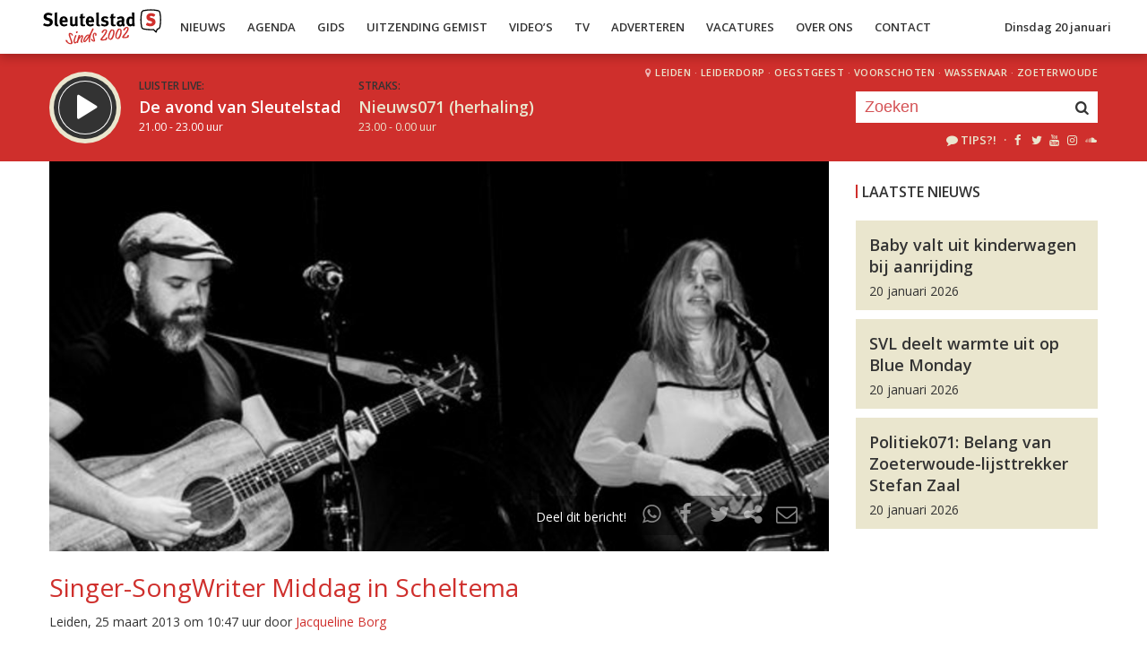

--- FILE ---
content_type: text/html; charset=UTF-8
request_url: https://sleutelstad.nl/2013/03/25/singer-songwriter-middag-in-scheltema/
body_size: 9712
content:

<!DOCTYPE html>
<html lang="en">
<head>
	<meta charset="UTF-8" />
	<meta http-equiv="X-UA-Compatible" content="IE=edge" />
	<meta name="viewport" content="width=device-width, initial-scale=1">

	<title>Singer-SongWriter Middag in Scheltema | Sleutelstad</title>

	<meta http-equiv="content-type" content="text/html; charset=UTF-8" />
	<meta name="HandheldFriendly" content="True" />

	<meta name="description" content="Het was nog niet zo druk gisteren op de eerste singer-songwritermiddag in Scheltema onder de titel &#039;Quite Quiet&#039;. Elke vierde zondag van de maand wordt deze speciale middag georganiseerd. Gisteren traden Richard Beukelaar en Linda Kreuzen en brachten een hoogstaande kwaliteit aan..." />
	<meta name="author" content="RadioGuys.nl" />
	<meta name="keywords" content="Leiden lokale omroep radio nieuws" />
	<meta name="news_keywords" content="Leiden lokale omroep radio nieuws" />

	
	<meta name="twitter:card" content="summary_large_image"/>
	<meta name="twitter:title" content="Singer-SongWriter Middag in Scheltema | Sleutelstad"/>
	<meta name="twitter:site" content="@sleutelstad"/>
	<meta name="twitter:description" content="Het was nog niet zo druk gisteren op de eerste singer-songwritermiddag in Scheltema onder de titel &#039;Quite Quiet&#039;. Elke vierde zondag van de maand wordt deze speciale middag georganiseerd. Gisteren traden Richard Beukelaar en Linda Kreuzen en brachten een hoogstaande kwaliteit aan..." />
	<meta name="twitter:creator" content="@sleutelstad"/>
	<meta name="twitter:image" content="https://sleutelstad.nl/wp-content/uploads/2013/03/12-990x600.jpg" />

	<meta property="og:site_name" content="Sleutelstad" />
	<meta property="fb:app_id" content="1389711431328100" />
	<meta property="og:type" content="website" />
	<meta property="og:title" content="Singer-SongWriter Middag in Scheltema" />
	<meta property="og:description" content="Het was nog niet zo druk gisteren op de eerste singer-songwritermiddag in Scheltema onder de titel &#039;Quite Quiet&#039;. Elke vierde zondag van de maand wordt deze speciale middag georganiseerd. Gisteren traden Richard Beukelaar en Linda Kreuzen en brachten een hoogstaande kwaliteit aan..." />
	<meta property="og:image" content="https://sleutelstad.nl/wp-content/uploads/2013/03/12-990x600.jpg" />
	<meta property="og:image:width" content="1200" />
	<meta property="og:image:height" content="630" />
	<meta property="og:url" content="https://sleutelstad.nl/2013/03/25/singer-songwriter-middag-in-scheltema/" />
	<meta property="og:locale" content="nl_NL" />

	
			<meta property="article:published_time" content="2013-03-25T10:47:00+01:00">
		<meta property="article:modified_time" content="2018-05-25T18:27:36+02:00">
	
	
	<link rel="icon" type="image/x-icon" href="https://sleutelstad.nl/favicon.png?x19009" />
	<link rel="stylesheet" type="text/css" href="https://fonts.googleapis.com/css?family=Open+Sans:400,400i,600&display=swap" />
	<link rel="stylesheet" type="text/css" href="https://sleutelstad.nl/wp-content/themes/sleutelstad/css/normalize.css?x19009" media="screen" />
	<link rel="stylesheet" type="text/css" href="https://sleutelstad.nl/wp-content/themes/sleutelstad/css/radioguys-icons.min.css?x19009" media="screen" />
	<link rel="stylesheet" type="text/css" href="https://sleutelstad.nl/wp-content/themes/sleutelstad/css/grid.css?x19009" media="screen" />
	<link rel="stylesheet" type="text/css" href="https://sleutelstad.nl/wp-content/themes/sleutelstad/css/radioguys-video-js.min.css?x19009" media="screen" />
	<link rel="stylesheet" type="text/css" href="https://sleutelstad.nl/wp-content/themes/sleutelstad/css/lightslider.css?x19009" media="screen" />
	<link rel="stylesheet" type="text/css" href="https://sleutelstad.nl/wp-content/themes/sleutelstad/css/lightgallery.min.css?x19009" media="screen" />
	<link rel="stylesheet" type="text/css" href="https://sleutelstad.nl/wp-content/themes/sleutelstad/css/style.min.css?x19009&amp;ver=2025052101" media="screen" />

	<!-- Google Tag Manager -->
	<script>(function(w,d,s,l,i){w[l]=w[l]||[];w[l].push({'gtm.start':
	new Date().getTime(),event:'gtm.js'});var f=d.getElementsByTagName(s)[0],
	j=d.createElement(s),dl=l!='dataLayer'?'&l='+l:'';j.async=true;j.src=
	'https://www.googletagmanager.com/gtm.js?id='+i+dl;f.parentNode.insertBefore(j,f);
	})(window,document,'script','dataLayer','GTM-55XZ4H3');</script>
	<!-- End Google Tag Manager -->

	<!-- Global site tag (gtag.js) - Google Analytics -->
	<script async src="https://www.googletagmanager.com/gtag/js?id=G-DLW3BBXJLY"></script>
	<script>
		window.dataLayer = window.dataLayer || [];
		function gtag(){dataLayer.push(arguments);}
		gtag('js', new Date());
		gtag('config', 'G-DLW3BBXJLY');
	</script>

	<script type="text/javascript" src="https://sleutelstad.nl/wp-content/themes/sleutelstad/js/jquery-3.1.0.min.js?x19009"></script>
	<script type="text/javascript" src="https://sleutelstad.nl/wp-content/themes/sleutelstad/js/radioguys-libs.js?x19009&amp;ver=2023071101"></script>

	<script type="text/javascript" data-cfasync="false">
		var mi_version         = '7.10.2';
		var mi_track_user      = true;
		var mi_no_track_reason = '';
		
		var disableStr = 'ga-disable-UA-17335002-1';

		/* Function to detect opted out users */
		function __gaTrackerIsOptedOut() {
			return document.cookie.indexOf(disableStr + '=true') > -1;
		}

		/* Disable tracking if the opt-out cookie exists. */
		if ( __gaTrackerIsOptedOut() ) {
			window[disableStr] = true;
		}

		/* Opt-out function */
		function __gaTrackerOptout() {
		  document.cookie = disableStr + '=true; expires=Thu, 31 Dec 2099 23:59:59 UTC; path=/';
		  window[disableStr] = true;
		}
		
		if ( mi_track_user ) {
			(function(i,s,o,g,r,a,m){i['GoogleAnalyticsObject']=r;i[r]=i[r]||function(){
				(i[r].q=i[r].q||[]).push(arguments)},i[r].l=1*new Date();a=s.createElement(o),
				m=s.getElementsByTagName(o)[0];a.async=1;a.src=g;m.parentNode.insertBefore(a,m)
			})(window,document,'script','//www.google-analytics.com/analytics.js','__gaTracker');

			__gaTracker('create', 'UA-17335002-1', 'auto');
			__gaTracker('set', 'forceSSL', true);
			__gaTracker('set', 'anonymizeIp', true);
			__gaTracker('require', 'displayfeatures');
			__gaTracker('send','pageview');
		} else {
			console.log( "" );
			(function() {
				/* https://developers.google.com/analytics/devguides/collection/analyticsjs/ */
				var noopfn = function() {
					return null;
				};
				var noopnullfn = function() {
					return null;
				};
				var Tracker = function() {
					return null;
				};
				var p = Tracker.prototype;
				p.get = noopfn;
				p.set = noopfn;
				p.send = noopfn;
				var __gaTracker = function() {
					var len = arguments.length;
					if ( len === 0 ) {
						return;
					}
					var f = arguments[len-1];
					if ( typeof f !== 'object' || f === null || typeof f.hitCallback !== 'function' ) {
						console.log( 'Not running function __gaTracker(' + arguments[0] + " ....) because you are not being tracked. " + mi_no_track_reason );
						return;
					}
					try {
						f.hitCallback();
					} catch (ex) {

					}
				};
				__gaTracker.create = function() {
					return new Tracker();
				};
				__gaTracker.getByName = noopnullfn;
				__gaTracker.getAll = function() {
					return [];
				};
				__gaTracker.remove = noopfn;
				window['__gaTracker'] = __gaTracker;
						})();
			}
	</script>		


	<style type="text/css">
		.fb_iframe_widget_fluid_desktop iframe {
			visibility: visible !important;
		}

		.fb_iframe_widget {
			padding-bottom: 20px !important;
		}
	</style>

	
</head>
<body class="post-template-default single single-post postid-111600">

<div class="header__pusher"></div>

<div class="stroke header background-white text-dark">
	<div class="container-fluid">
		<div class="row">
			<div class="header__col">
				<div class="text-white header__logo">
					<a href="/" title="Home">
						<img src="https://sleutelstad.nl/wp-content/themes/sleutelstad/img/sleutelstad_logo_header-2002.svg?x19009" alt="Logo" />
					</a>
				</div>

				<div class="menu-hoofdmenu-container"><ul id="menu-hoofdmenu" class="header__menu hidden-xs"><li id="menu-item-763030" class="menu-item menu-item-type-post_type menu-item-object-page current_page_parent menu-item-has-children menu-item-763030"><a href="https://sleutelstad.nl/nieuws/">Nieuws</a>
<ul class="sub-menu">
	<li id="menu-item-763152" class="menu-item menu-item-type-taxonomy menu-item-object-category menu-item-763152"><a href="https://sleutelstad.nl/category/nieuws/112-sleutelstad/">112 Sleutelstad</a></li>
	<li id="menu-item-763151" class="menu-item menu-item-type-taxonomy menu-item-object-category menu-item-763151"><a href="https://sleutelstad.nl/category/nieuws/cultuur/">Cultuur</a></li>
	<li id="menu-item-763153" class="menu-item menu-item-type-taxonomy menu-item-object-category menu-item-763153"><a href="https://sleutelstad.nl/category/nieuws/politiek/">Politiek</a></li>
	<li id="menu-item-763154" class="menu-item menu-item-type-taxonomy menu-item-object-category menu-item-763154"><a href="https://sleutelstad.nl/category/nieuws/sport/">Sport</a></li>
</ul>
</li>
<li id="menu-item-763031" class="menu-item menu-item-type-post_type menu-item-object-page menu-item-763031"><a href="https://sleutelstad.nl/agenda/">Agenda</a></li>
<li id="menu-item-967010" class="menu-item menu-item-type-post_type menu-item-object-page menu-item-has-children menu-item-967010"><a href="https://sleutelstad.nl/gids/">Gids</a>
<ul class="sub-menu">
	<li id="menu-item-969835" class="menu-item menu-item-type-post_type menu-item-object-page menu-item-969835"><a href="https://sleutelstad.nl/programmas/">Programma’s</a></li>
</ul>
</li>
<li id="menu-item-969836" class="menu-item menu-item-type-post_type menu-item-object-page menu-item-has-children menu-item-969836"><a href="https://sleutelstad.nl/uitzending-gemist/">Uitzending Gemist</a>
<ul class="sub-menu">
	<li id="menu-item-969837" class="menu-item menu-item-type-post_type menu-item-object-page menu-item-969837"><a href="https://sleutelstad.nl/uitzending-gemist/podcasts/">Podcasts</a></li>
	<li id="menu-item-989109" class="menu-item menu-item-type-post_type menu-item-object-page menu-item-989109"><a href="https://sleutelstad.nl/eerder-gedraaid/">Muziek</a></li>
</ul>
</li>
<li id="menu-item-763038" class="menu-item menu-item-type-custom menu-item-object-custom menu-item-763038"><a href="/video">Video&#8217;s</a></li>
<li id="menu-item-969878" class="menu-item menu-item-type-post_type menu-item-object-page menu-item-969878"><a href="https://sleutelstad.nl/tv/">TV</a></li>
<li id="menu-item-763036" class="menu-item menu-item-type-post_type menu-item-object-page menu-item-763036"><a href="https://sleutelstad.nl/adverteren/">Adverteren</a></li>
<li id="menu-item-850042" class="menu-item menu-item-type-post_type menu-item-object-page menu-item-850042"><a href="https://sleutelstad.nl/vacatures/">Vacatures</a></li>
<li id="menu-item-883031" class="menu-item menu-item-type-post_type menu-item-object-page menu-item-has-children menu-item-883031"><a href="https://sleutelstad.nl/over-ons/">Over Ons</a>
<ul class="sub-menu">
	<li id="menu-item-985962" class="menu-item menu-item-type-post_type menu-item-object-page menu-item-985962"><a href="https://sleutelstad.nl/over-ons/medewerkers/">Medewerkers</a></li>
	<li id="menu-item-1014596" class="menu-item menu-item-type-post_type menu-item-object-page menu-item-1014596"><a href="https://sleutelstad.nl/bestuur/">Bestuur</a></li>
</ul>
</li>
<li id="menu-item-763037" class="menu-item menu-item-type-post_type menu-item-object-page menu-item-763037"><a href="https://sleutelstad.nl/contact/">Contact</a></li>
</ul></div>				<div class="float-right hidden-xs text-right">
					<a class='text-dark hidden-sm' href="/login">Dinsdag 20 januari</a><a class='text-dark visible-sm' href="/login">Di 20 jan</a>
				</div>
				<div class="hidden-lg hidden-md hidden-sm float-right text-right">
					<span class="ml-icon-menu text-dark mobile-menu-icon js-mobile-menu-toggle"></span>
				</div>
			</div>

			<div class="hidden-lg hidden-md hidden-sm menu__mobile">
				<div class="menu-hoofdmenu-container"><ul><li><a href="/" class="no-ajax">Luister live</a></li><li class="menu-item menu-item-type-post_type menu-item-object-page current_page_parent menu-item-has-children menu-item-763030"><a href="https://sleutelstad.nl/nieuws/">Nieuws</a>
<ul class="sub-menu">
	<li class="menu-item menu-item-type-taxonomy menu-item-object-category menu-item-763152"><a href="https://sleutelstad.nl/category/nieuws/112-sleutelstad/">112 Sleutelstad</a></li>
	<li class="menu-item menu-item-type-taxonomy menu-item-object-category menu-item-763151"><a href="https://sleutelstad.nl/category/nieuws/cultuur/">Cultuur</a></li>
	<li class="menu-item menu-item-type-taxonomy menu-item-object-category menu-item-763153"><a href="https://sleutelstad.nl/category/nieuws/politiek/">Politiek</a></li>
	<li class="menu-item menu-item-type-taxonomy menu-item-object-category menu-item-763154"><a href="https://sleutelstad.nl/category/nieuws/sport/">Sport</a></li>
</ul>
</li>
<li class="menu-item menu-item-type-post_type menu-item-object-page menu-item-763031"><a href="https://sleutelstad.nl/agenda/">Agenda</a></li>
<li class="menu-item menu-item-type-post_type menu-item-object-page menu-item-has-children menu-item-967010"><a href="https://sleutelstad.nl/gids/">Gids</a>
<ul class="sub-menu">
	<li class="menu-item menu-item-type-post_type menu-item-object-page menu-item-969835"><a href="https://sleutelstad.nl/programmas/">Programma’s</a></li>
</ul>
</li>
<li class="menu-item menu-item-type-post_type menu-item-object-page menu-item-has-children menu-item-969836"><a href="https://sleutelstad.nl/uitzending-gemist/">Uitzending Gemist</a>
<ul class="sub-menu">
	<li class="menu-item menu-item-type-post_type menu-item-object-page menu-item-969837"><a href="https://sleutelstad.nl/uitzending-gemist/podcasts/">Podcasts</a></li>
	<li class="menu-item menu-item-type-post_type menu-item-object-page menu-item-989109"><a href="https://sleutelstad.nl/eerder-gedraaid/">Muziek</a></li>
</ul>
</li>
<li class="menu-item menu-item-type-custom menu-item-object-custom menu-item-763038"><a href="/video">Video&#8217;s</a></li>
<li class="menu-item menu-item-type-post_type menu-item-object-page menu-item-969878"><a href="https://sleutelstad.nl/tv/">TV</a></li>
<li class="menu-item menu-item-type-post_type menu-item-object-page menu-item-763036"><a href="https://sleutelstad.nl/adverteren/">Adverteren</a></li>
<li class="menu-item menu-item-type-post_type menu-item-object-page menu-item-850042"><a href="https://sleutelstad.nl/vacatures/">Vacatures</a></li>
<li class="menu-item menu-item-type-post_type menu-item-object-page menu-item-has-children menu-item-883031"><a href="https://sleutelstad.nl/over-ons/">Over Ons</a>
<ul class="sub-menu">
	<li class="menu-item menu-item-type-post_type menu-item-object-page menu-item-985962"><a href="https://sleutelstad.nl/over-ons/medewerkers/">Medewerkers</a></li>
	<li class="menu-item menu-item-type-post_type menu-item-object-page menu-item-1014596"><a href="https://sleutelstad.nl/bestuur/">Bestuur</a></li>
</ul>
</li>
<li class="menu-item menu-item-type-post_type menu-item-object-page menu-item-763037"><a href="https://sleutelstad.nl/contact/">Contact</a></li>
<li><a href="/zoeken">Zoeken</a></li></ul></div>
				<div class="regios__mobile">
					<h2><i class="ml-icon-location"></i> Regio</h2>
					<ul class="">
						<li class="menu-item menu-item-type-post_type menu-item-object-page">
							<a href="/category/regio/leiden/">Leiden</a>
						</li>
						<li class="menu-item menu-item-type-post_type menu-item-object-page">
							<a href="/category/regio/leiderdorp/">Leiderdorp</a>
						</li>
						<li class="menu-item menu-item-type-post_type menu-item-object-page">
							<a href="/category/regio/oegstgeest/">Oegstgeest</a>
						</li>
						<li class="menu-item menu-item-type-post_type menu-item-object-page">
							<a href="/category/regio/voorschoten/">Voorschoten</a>
						</li>
						<li class="menu-item menu-item-type-post_type menu-item-object-page">
							<a href="/category/regio/wassenaar/">Wassenaar</a>
						</li>
						<li class="menu-item menu-item-type-post_type menu-item-object-page">
							<a href="/category/regio/zoeterwoude/">Zoeterwoude</a>
						</li>
					</ul>
				</div>
			</div>

		</div>
	</div>
</div>


<div class="stroke player collapsed background-red text-white">

	<script id="player_data" type="application/json">
		{}
	</script>

	<div class="container-fluid">
		<div class="row">
 			<div class="col-lg-9 col-md-9 col-sm-9 col-xs-12 player__items">

				<div class="player__circle__container player__circle--paused">
					<div class="player__circle__background"></div>
					<div class="player__circle__dark-spinner"></div>
					<div class="player__circle__dark-outer-ring"></div>
					<div class="player__circle__white-spinner"></div>
					<div class="player__circle__white-ring"></div>
					<div class="player__circle__dark-inner-ring"></div>
					<div class="player__circle__icon__container">
						<div class="player__circle__icon player__circle__icon--play">
							<i class="ml-icon-play"></i>
						</div>
						<div class="player__circle__icon player__circle__icon--pause">
							<i class="ml-icon-pause"></i>
						</div>
						<div class="player__circle__icon player__circle__icon--loading">
							<div class="spinner">
								<div class="bounce1"></div>
								<div class="bounce2"></div>
								<div class="bounce3"></div>
							</div>
						</div>
					</div>
					<div class="player__circle__white-overlay"></div>
				</div>

				<div class="player__select__recording">
					<h3 class="text-dark">Luister terug:</h3>
					<h4 class="bold" id="recording__title"></h4>
					<div class="player__time" id="recording__time"></div>
				</div>
				<div class="player__select__stream">
					<a href="/programma/de-avond-van-sleutelstad">
						<h3 class="text-dark">Luister live:</h3>
						<h4 class="bold text-white">De avond van Sleutelstad</h4>
						<div class="player__time text-white">21.00 - 23.00 uur</div>
					</a>
				</div>

				<div class="player__up__next inactive">
					<a href="/programma/nieuws071-herhaling-2">
						<h3 class="text-dark">Straks:</h3>
						<h4 class="bold text-white">Nieuws071 (herhaling)</h4>
						<div class="player__time text-white">23.00 - 0.00 uur</div>
					</a>
				</div>

			</div>


			<div class="col-lg-3 col-md-3 col-sm-3 hidden-xs float-right text-right">
				<div class="regios">
					<i class="ml-icon-location"></i><a href="/category/regio/leiden/">Leiden</a> &middot; 
					<a href="/category/regio/leiderdorp/">Leiderdorp</a> &middot; 
					<a href="/category/regio/oegstgeest/">Oegstgeest</a> &middot; 
					<a href="/category/regio/voorschoten/">Voorschoten</a> &middot; 
					<a href="/category/regio/wassenaar/">Wassenaar</a> &middot; 
					<a href="/category/regio/zoeterwoude/">Zoeterwoude</a>
				</div>
				<div class="rg_search background-white">
					<!-- 
					<form action="/" id="search__header">
						<input type="text" name="s" id="search__input" value="" placeholder="Zoeken">
						<button type="submit" id="search__button"><i class="ml-icon-search"></i></button>
					</form>
					-->
					<form action="/zoeken/" id="search__header">
						<input type="text" name="q" id="search__input" value="" placeholder="Zoeken">
						<button type="submit" id="search__button"><i class="ml-icon-search"></i></button>
					</form>
				</div>

				<div class="text-sand hidden-sm hidden-md">
					<ul class="player__socials">
						<li>
							<a href="/tips" class="text-white" title="Volg Sleutelstad"><i class="ml-icon-comment"></i>Tips?!</a>
						</li>
						<li>&nbsp;&middot;</li>
						<li class="player__socials__icon">
							<a href="https://facebook.com/sleutelstad" class="no-ajax" target="_blank" title="Volg Sleutelstad op Facebook"><i class="ml-icon-facebook"></i></a>
						</li>
						<li class="player__socials__icon">
							<a href="https://twitter.com/sleutelstad" class="no-ajax" target="_blank" title="Volg Sleutelstad op Twitter"><i class="ml-icon-twitter"></i></a>
						</li>
						<li class="player__socials__icon">
							<a href="https://www.youtube.com/sleutelstad" class="no-ajax" target="_blank" title="Volg Sleutelstad op YouTube"><i class="ml-icon-youtube"></i></a>
						</li>
						<li class="player__socials__icon">
							<a href="https://instagram.com/sleutelstad" class="no-ajax" target="_blank" title="Volg Sleutelstad op Instagram"><i class="ml-icon-instagramm"></i></a>
						</li>
						<li class="player__socials__icon">
							<a href="https://soundcloud.com/sleutelstad" class="no-ajax" target="_blank" title="Volg Sleutelstad op SoundCloud"><i class="ml-icon-soundcloud"></i></a>
						</li>
					</ul>
				</div>

			</div>
		</div>

		<div class="row row--player">
			<div class="col-lg-10 col-md-9 col-sm-9 col-xs-12">
				<div class="player__waveform">
					<div class="player__waveform__background background-white-transparent"></div>
					<div class="player__waveform__progress background-offwhite"></div>
					<img class="player__waveform__image" src="" alt="Uitzending">
					<div class="player__waveform__time player__waveform__time--start text-white"></div>
					<div class="player__waveform__time player__waveform__time--end text-white"></div>
				</div>
			</div>
			<div class="col-lg-2 col-md-3 col-sm-3 col-xs-12">
				<div class="row player__nav text-white">
					<div class="col-sm-12 hidden-xs">
						<div class="player__nav__description"><span class="hidden-xs">Je luistert nu naar</span> <strong class="text-dark">uur 1 van 0</strong></div>
					</div>
					<div class="col-sm-6 col-xs-4">
						<div class="player__nav__prev background-white-transparent"><span class="hidden-xs">&laquo; </span>Vorig uur</div>
					</div>
					<div class="visible-xs col-xs-4 center">
						<div class="player__nav__description"><span class="hidden-xs">Je luistert nu naar</span> <strong class="text-dark">uur 1 van 0</strong></div>
					</div>
					<div class="col-sm-6 col-xs-4">
						<div class="player__nav__next background-white-transparent">Volgend uur<span class="hidden-xs"> &raquo;</span></div>
					</div>

				</div>
			</div>

			<div class="col-lg-10 col-md-9 col-sm-9 col-xs-12">
				<div class="player__markers text-dark">
				</div>
			</div>
			<div class="col-md-2 col-sm-3">
			</div>
		</div>

		<div class="row player__footer">
			<div class="col-sm-6 col-xs-12">
				<div class="player__collapse"><i class="ml-icon-up-open-1"></i> Inklappen</div>
			</div>
			<div class="col-sm-6 hidden-xs right edit-markers">

				<span class="edit-markers__start-edit"><i class="ml-icon-sliders"></i> Bewerk items</span>
				<span class="edit-markers__start-add"><i class="ml-icon-pin"></i> Voeg item toe op huidige positie</span>
				<span class="edit-markers__start-save"><i class="ml-icon-lock"></i> Bewaar items</span>

			</div>
		</div>

	</div>
</div>

<div id="wrapper">

	<div id="page_content" class="background-white">


		
		<div class="stroke background-white">
			<div class="container-fluid">
				<div class="row">
					<div class="col-md-9 post__content">

						
						<div class="item__media full-width">

							<div class="item__media__image" style="padding-bottom: 50%;"><img width="990" height="658" src="https://sleutelstad.nl/wp-content/uploads/2013/03/12.jpg?x19009" class="attachment-post-image-large size-post-image-large wp-post-image" alt="" decoding="async" loading="lazy" /></div>
								<div class="item__media__overlay ">
									<div class="share__links text-white">
										Deel dit bericht! &nbsp;
										<a href="https://wa.me/?text=https%3A%2F%2Fsleutelstad.nl%2F2013%2F03%2F25%2Fsinger-songwriter-middag-in-scheltema%2F" title="Deel via Whatsapp"><i class="ml-icon-whatsapp"></i></a>
										<span onclick="facebookShare(encodeURIComponent(location.origin + location.pathname))" title="Deel via Facebook"><i class="ml-icon-facebook"></i></span>
										<span onclick="twitterShare(encodeURIComponent(location.origin + location.pathname), 'Singer-SongWriter%20Middag%20in%20Scheltema')" title="Deel via Twitter"><i class="ml-icon-twitter"></i></span>
										<span class="js-clipboard-dynamic" title="Kopieer link naar je clipboard"><i class="ml-icon-share"></i></span>
										<span onclick="mailShare('Singer-SongWriter%20Middag%20in%20Scheltema')" title="Deel via e-mail"><i class="ml-icon-mail"></i></span>
									</div>
								</div>

								

						</div>

						<br/>
						

						<h1 class="text-red">Singer-SongWriter Middag in Scheltema</h1>

						<div class="post__meta">Leiden, 25 maart 2013 om 10:47 uur door <a href="https://sleutelstad.nl/author/jacqueline/" title="Jacqueline Borg">Jacqueline Borg</a>						</div>


						<p>Het was nog niet zo druk gisteren op de eerste singer-songwritermiddag in Scheltema onder de titel &#8216;Quite Quiet&#8217;. Elke vierde zondag van de maand wordt deze speciale middag georganiseerd. Gisteren traden Richard Beukelaar en Linda Kreuzen en brachten een hoogstaande kwaliteit aan muziek en teksten. (Foto&rsquo;s: J.P.Kranenburg.)</p>
<ul class="lightSlider"><li data-thumb='https://sleutelstad.nl/wp-content/uploads/2013/03/011-400x200.jpg' data-src='https://sleutelstad.nl/wp-content/uploads/2013/03/011.jpg?x19009'><figure>
			<img src='' alt='' data-src='https://sleutelstad.nl/wp-content/uploads/2013/03/011.jpg?x19009'></figure></li><li data-thumb='https://sleutelstad.nl/wp-content/uploads/2013/03/02-400x200.jpg' data-src='https://sleutelstad.nl/wp-content/uploads/2013/03/02.jpg?x19009'><figure>
			<img src='' alt='' data-src='https://sleutelstad.nl/wp-content/uploads/2013/03/02.jpg?x19009'></figure></li><li data-thumb='https://sleutelstad.nl/wp-content/uploads/2013/03/03-400x200.jpg' data-src='https://sleutelstad.nl/wp-content/uploads/2013/03/03.jpg?x19009'><figure>
			<img src='' alt='' data-src='https://sleutelstad.nl/wp-content/uploads/2013/03/03.jpg?x19009'></figure></li><li data-thumb='https://sleutelstad.nl/wp-content/uploads/2013/03/04-400x200.jpg' data-src='https://sleutelstad.nl/wp-content/uploads/2013/03/04.jpg?x19009'><figure>
			<img src='' alt='' data-src='https://sleutelstad.nl/wp-content/uploads/2013/03/04.jpg?x19009'></figure></li><li data-thumb='https://sleutelstad.nl/wp-content/uploads/2013/03/05-400x200.jpg' data-src='https://sleutelstad.nl/wp-content/uploads/2013/03/05.jpg?x19009'><figure>
			<img src='' alt='' data-src='https://sleutelstad.nl/wp-content/uploads/2013/03/05.jpg?x19009'></figure></li><li data-thumb='https://sleutelstad.nl/wp-content/uploads/2013/03/06-400x200.jpg' data-src='https://sleutelstad.nl/wp-content/uploads/2013/03/06.jpg?x19009'><figure>
			<img src='' alt='' data-src='https://sleutelstad.nl/wp-content/uploads/2013/03/06.jpg?x19009'></figure></li><li data-thumb='https://sleutelstad.nl/wp-content/uploads/2013/03/07-250x200.jpg' data-src='https://sleutelstad.nl/wp-content/uploads/2013/03/07.jpg?x19009'><figure>
			<img src='' alt='' data-src='https://sleutelstad.nl/wp-content/uploads/2013/03/07.jpg?x19009'></figure></li><li data-thumb='https://sleutelstad.nl/wp-content/uploads/2013/03/08-400x200.jpg' data-src='https://sleutelstad.nl/wp-content/uploads/2013/03/08.jpg?x19009'><figure>
			<img src='' alt='' data-src='https://sleutelstad.nl/wp-content/uploads/2013/03/08.jpg?x19009'></figure></li><li data-thumb='https://sleutelstad.nl/wp-content/uploads/2013/03/09-400x200.jpg' data-src='https://sleutelstad.nl/wp-content/uploads/2013/03/09.jpg?x19009'><figure>
			<img src='' alt='' data-src='https://sleutelstad.nl/wp-content/uploads/2013/03/09.jpg?x19009'></figure></li><li data-thumb='https://sleutelstad.nl/wp-content/uploads/2013/03/10-400x200.jpg' data-src='https://sleutelstad.nl/wp-content/uploads/2013/03/10.jpg?x19009'><figure>
			<img src='' alt='' data-src='https://sleutelstad.nl/wp-content/uploads/2013/03/10.jpg?x19009'></figure></li><li data-thumb='https://sleutelstad.nl/wp-content/uploads/2013/03/11-400x200.jpg' data-src='https://sleutelstad.nl/wp-content/uploads/2013/03/11.jpg?x19009'><figure>
			<img src='' alt='' data-src='https://sleutelstad.nl/wp-content/uploads/2013/03/11.jpg?x19009'></figure></li><li data-thumb='https://sleutelstad.nl/wp-content/uploads/2013/03/121-400x200.jpg' data-src='https://sleutelstad.nl/wp-content/uploads/2013/03/121.jpg?x19009'><figure>
			<img src='' alt='' data-src='https://sleutelstad.nl/wp-content/uploads/2013/03/121.jpg?x19009'></figure></li><li data-thumb='https://sleutelstad.nl/wp-content/uploads/2013/03/13-400x200.jpg' data-src='https://sleutelstad.nl/wp-content/uploads/2013/03/13.jpg?x19009'><figure>
			<img src='' alt='' data-src='https://sleutelstad.nl/wp-content/uploads/2013/03/13.jpg?x19009'></figure></li><li data-thumb='https://sleutelstad.nl/wp-content/uploads/2013/03/FF332-400x200.jpg' data-src='https://sleutelstad.nl/wp-content/uploads/2013/03/FF332.jpg?x19009'><figure>
			<img src='' alt='' data-src='https://sleutelstad.nl/wp-content/uploads/2013/03/FF332.jpg?x19009'></figure></li><li data-thumb='https://sleutelstad.nl/wp-content/uploads/2013/03/FF338-400x200.jpg' data-src='https://sleutelstad.nl/wp-content/uploads/2013/03/FF338.jpg?x19009'><figure>
			<img src='' alt='' data-src='https://sleutelstad.nl/wp-content/uploads/2013/03/FF338.jpg?x19009'></figure></li><li data-thumb='https://sleutelstad.nl/wp-content/uploads/2013/03/FF339-400x200.jpg' data-src='https://sleutelstad.nl/wp-content/uploads/2013/03/FF339.jpg?x19009'><figure>
			<img src='' alt='' data-src='https://sleutelstad.nl/wp-content/uploads/2013/03/FF339.jpg?x19009'></figure></li><li data-thumb='https://sleutelstad.nl/wp-content/uploads/2013/03/FF340-400x200.jpg' data-src='https://sleutelstad.nl/wp-content/uploads/2013/03/FF340.jpg?x19009'><figure>
			<img src='' alt='' data-src='https://sleutelstad.nl/wp-content/uploads/2013/03/FF340.jpg?x19009'></figure></li><li data-thumb='https://sleutelstad.nl/wp-content/uploads/2013/03/FF341-400x200.jpg' data-src='https://sleutelstad.nl/wp-content/uploads/2013/03/FF341.jpg?x19009'><figure>
			<img src='' alt='' data-src='https://sleutelstad.nl/wp-content/uploads/2013/03/FF341.jpg?x19009'></figure></li><li data-thumb='https://sleutelstad.nl/wp-content/uploads/2013/03/FF343-400x200.jpg' data-src='https://sleutelstad.nl/wp-content/uploads/2013/03/FF343.jpg?x19009'><figure>
			<img src='' alt='' data-src='https://sleutelstad.nl/wp-content/uploads/2013/03/FF343.jpg?x19009'></figure></li><li data-thumb='https://sleutelstad.nl/wp-content/uploads/2013/03/FF347-400x200.jpg' data-src='https://sleutelstad.nl/wp-content/uploads/2013/03/FF347.jpg?x19009'><figure>
			<img src='' alt='' data-src='https://sleutelstad.nl/wp-content/uploads/2013/03/FF347.jpg?x19009'></figure></li><li data-thumb='https://sleutelstad.nl/wp-content/uploads/2013/03/FF352-400x200.jpg' data-src='https://sleutelstad.nl/wp-content/uploads/2013/03/FF352.jpg?x19009'><figure>
			<img src='' alt='' data-src='https://sleutelstad.nl/wp-content/uploads/2013/03/FF352.jpg?x19009'></figure></li><li data-thumb='https://sleutelstad.nl/wp-content/uploads/2013/03/FF353-400x200.jpg' data-src='https://sleutelstad.nl/wp-content/uploads/2013/03/FF353.jpg?x19009'><figure>
			<img src='' alt='' data-src='https://sleutelstad.nl/wp-content/uploads/2013/03/FF353.jpg?x19009'></figure></li><li data-thumb='https://sleutelstad.nl/wp-content/uploads/2013/03/FF364-400x200.jpg' data-src='https://sleutelstad.nl/wp-content/uploads/2013/03/FF364.jpg?x19009'><figure>
			<img src='' alt='' data-src='https://sleutelstad.nl/wp-content/uploads/2013/03/FF364.jpg?x19009'></figure></li><li data-thumb='https://sleutelstad.nl/wp-content/uploads/2013/03/FF365-250x200.jpg' data-src='https://sleutelstad.nl/wp-content/uploads/2013/03/FF365.jpg?x19009'><figure>
			<img src='' alt='' data-src='https://sleutelstad.nl/wp-content/uploads/2013/03/FF365.jpg?x19009'></figure></li><li data-thumb='https://sleutelstad.nl/wp-content/uploads/2013/03/FF366-400x200.jpg' data-src='https://sleutelstad.nl/wp-content/uploads/2013/03/FF366.jpg?x19009'><figure>
			<img src='' alt='' data-src='https://sleutelstad.nl/wp-content/uploads/2013/03/FF366.jpg?x19009'></figure></li><li data-thumb='https://sleutelstad.nl/wp-content/uploads/2013/03/FF383-400x200.jpg' data-src='https://sleutelstad.nl/wp-content/uploads/2013/03/FF383.jpg?x19009'><figure>
			<img src='' alt='' data-src='https://sleutelstad.nl/wp-content/uploads/2013/03/FF383.jpg?x19009'></figure></li><li data-thumb='https://sleutelstad.nl/wp-content/uploads/2013/03/FF385-400x200.jpg' data-src='https://sleutelstad.nl/wp-content/uploads/2013/03/FF385.jpg?x19009'><figure>
			<img src='' alt='' data-src='https://sleutelstad.nl/wp-content/uploads/2013/03/FF385.jpg?x19009'></figure></li><li data-thumb='https://sleutelstad.nl/wp-content/uploads/2013/03/FF386-400x200.jpg' data-src='https://sleutelstad.nl/wp-content/uploads/2013/03/FF386.jpg?x19009'><figure>
			<img src='' alt='' data-src='https://sleutelstad.nl/wp-content/uploads/2013/03/FF386.jpg?x19009'></figure></li><li data-thumb='https://sleutelstad.nl/wp-content/uploads/2013/03/FF387-400x200.jpg' data-src='https://sleutelstad.nl/wp-content/uploads/2013/03/FF387.jpg?x19009'><figure>
			<img src='' alt='' data-src='https://sleutelstad.nl/wp-content/uploads/2013/03/FF387.jpg?x19009'></figure></li></ul>

						<div class="row center">

							<!-- Ofwel zijn er geen banners, ze zijn uitgeschakeld of geen beschikbaar voor deze locatie! -->
						</div>

						<a href="https://sleutelstad.nl/category/nieuws/regio/leiden/" class="btn background-red text-white" alt="Bekijk alle Leiden berichten">Leiden</a>				

						<div class="row stroke padding-top">
							<div class="col-sm-6 col-xs-12">

								<a href="https://sleutelstad.nl/2013/03/24/wervelende-modeshows-in-house-of-fashion/" class="btn background-dark text-white">&laquo; Wervelende modeshows in ‘House of Fashion'</a><br/><br/> 
							</div>
							<div class="col-sm-6 col-xs-12 right">

								<a href="https://sleutelstad.nl/2013/03/25/universiteit-investeert-half-miljard-in-herhuisvesting/" class="btn background-dark text-white">Universiteit investeert half miljard in herhuisvesting &raquo; </a>
							</div>
						</div>

													<div class="row stroke padding-bottom">
								<div class="col-md-12">
									<div id="disqus_thread" data-identifier="111600"></div>
								</div>
							</div>

						
					</div>
					<div class="col-md-3 ">

						<br/>
						<h3>Laatste Nieuws</h3>

						
							<a href="https://sleutelstad.nl/2026/01/20/baby-valt-uit-kinderwagen-bij-aanrijding/">
								<div class="box background-sand spotlight__overview">
									<h4 class="text-dark bold">Baby valt uit kinderwagen bij aanrijding</h4>
									<span class="text-dark">20 januari 2026</span> 
								</div>
							</a>

							
							<a href="https://sleutelstad.nl/2026/01/20/svl-deelt-warmte-uit-op-blue-monday/">
								<div class="box background-sand spotlight__overview">
									<h4 class="text-dark bold">SVL deelt warmte uit op Blue Monday</h4>
									<span class="text-dark">20 januari 2026</span> 
								</div>
							</a>

							
							<a href="https://sleutelstad.nl/2026/01/20/politiek071-belang-van-zoeterwoude-lijsttrekker-stefan-zaal/">
								<div class="box background-sand spotlight__overview">
									<h4 class="text-dark bold">Politiek071: Belang van Zoeterwoude-lijsttrekker Stefan Zaal</h4>
									<span class="text-dark">20 januari 2026</span> 
								</div>
							</a>

							
						<br/><br/>
						<div class="center">

							<!-- Ofwel zijn er geen banners, ze zijn uitgeschakeld of geen beschikbaar voor deze locatie! -->
							<!-- Ofwel zijn er geen banners, ze zijn uitgeschakeld of geen beschikbaar voor deze locatie! -->
						</div>

					</div>
				</div>
			</div>
		</div>

		<div class="stroke padding background-offwhite">
			<div class="container-fluid">
				<div class="row">
					<div class="col-xs-12">
						<h3 class="text-dark">Meer Nieuws</h3>
					</div>
				</div>
				<div class="row lokaal-nieuws">

					
						<div class="col-md-3 col-sm-6 col-xs-12">
							<a href="https://sleutelstad.nl/2026/01/20/baby-valt-uit-kinderwagen-bij-aanrijding/">
								<div class="item item--underline-animation">
									<div class="item__img">
										<img width="400" height="200" src="https://sleutelstad.nl/wp-content/uploads/2026/01/IMG_9436-400x200.jpeg?x19009" class="attachment-post-image-small size-post-image-small wp-post-image" alt="" decoding="async" loading="lazy" srcset="https://sleutelstad.nl/wp-content/uploads/2026/01/IMG_9436-400x200.jpeg 400w, https://sleutelstad.nl/wp-content/uploads/2026/01/IMG_9436-900x450.jpeg 900w, https://sleutelstad.nl/wp-content/uploads/2026/01/IMG_9436-1200x600.jpeg 1200w" sizes="auto, (max-width: 400px) 100vw, 400px" />										<div class="item__date">Oegstgeest, 20 januari 2026, 18:08</div>	
										<span class="item__comments disqus-comment-count" data-disqus-url="https://sleutelstad.nl/2026/01/20/baby-valt-uit-kinderwagen-bij-aanrijding/"></span>
										
										
									</div>
									<div class="item text-dark">
										<h4>Baby valt uit kinderwagen bij aanrijding</h4>
										<p>Een baby is dinsdagmiddag rond 15.15 uur gewond geraakt bij een aanrijding op de Geversstraat in Oegstgeest. De...</p>
									</div>
								</div>
							</a>
						</div>


					
						<div class="col-md-3 col-sm-6 col-xs-12">
							<a href="https://sleutelstad.nl/2026/01/20/svl-deelt-warmte-uit-op-blue-monday/">
								<div class="item item--underline-animation">
									<div class="item__img">
										<img width="400" height="200" src="https://sleutelstad.nl/wp-content/uploads/2026/01/a726d5de-a25a-485e-85e4-693edc98e0f4-400x200.jpeg?x19009" class="attachment-post-image-small size-post-image-small wp-post-image" alt="" decoding="async" loading="lazy" srcset="https://sleutelstad.nl/wp-content/uploads/2026/01/a726d5de-a25a-485e-85e4-693edc98e0f4-400x200.jpeg 400w, https://sleutelstad.nl/wp-content/uploads/2026/01/a726d5de-a25a-485e-85e4-693edc98e0f4-900x450.jpeg 900w, https://sleutelstad.nl/wp-content/uploads/2026/01/a726d5de-a25a-485e-85e4-693edc98e0f4-1200x600.jpeg 1200w, https://sleutelstad.nl/wp-content/uploads/2026/01/a726d5de-a25a-485e-85e4-693edc98e0f4-1800x900.jpeg 1800w" sizes="auto, (max-width: 400px) 100vw, 400px" />										<div class="item__date">Leiden, 20 januari 2026, 16:55</div>	
										<span class="item__comments disqus-comment-count" data-disqus-url="https://sleutelstad.nl/2026/01/20/svl-deelt-warmte-uit-op-blue-monday/"></span>
										
										
									</div>
									<div class="item text-dark">
										<h4>SVL deelt warmte uit op Blue Monday</h4>
										<p>Op de somberste dag van het jaar was er maandag toch een lichtpuntje voor de studenten in Leiden. Met warme...</p>
									</div>
								</div>
							</a>
						</div>


					
						<div class="col-md-3 col-sm-6 col-xs-12">
							<a href="https://sleutelstad.nl/2026/01/20/politiek071-belang-van-zoeterwoude-lijsttrekker-stefan-zaal/">
								<div class="item item--underline-animation">
									<div class="item__img">
										<img width="400" height="200" src="https://sleutelstad.nl/wp-content/uploads/2026/01/Stefan_Zaal-400x200.jpg?x19009" class="attachment-post-image-small size-post-image-small wp-post-image" alt="" decoding="async" loading="lazy" srcset="https://sleutelstad.nl/wp-content/uploads/2026/01/Stefan_Zaal-400x200.jpg 400w, https://sleutelstad.nl/wp-content/uploads/2026/01/Stefan_Zaal-900x450.jpg 900w, https://sleutelstad.nl/wp-content/uploads/2026/01/Stefan_Zaal-1200x600.jpg 1200w, https://sleutelstad.nl/wp-content/uploads/2026/01/Stefan_Zaal-1800x900.jpg 1800w" sizes="auto, (max-width: 400px) 100vw, 400px" />										<div class="item__date">Zoeterwoude, 20 januari 2026, 15:00</div>	
										<span class="item__comments disqus-comment-count" data-disqus-url="https://sleutelstad.nl/2026/01/20/politiek071-belang-van-zoeterwoude-lijsttrekker-stefan-zaal/"></span>
										
										<div class="item__media_type"><span class="ml-icon-videocam"></span></div>
									</div>
									<div class="item text-dark">
										<h4>Politiek071: Belang van Zoeterwoude-lijsttrekker Stefan Zaal</h4>
										<p>In de aanloop naar 18 maart aanstaande brengt Sleutelstad een serie interviews met lijsttrekkers van de...</p>
									</div>
								</div>
							</a>
						</div>


					
						<div class="col-md-3 col-sm-6 col-xs-12">
							<a href="https://sleutelstad.nl/2026/01/20/levendaal-krijgt-bredere-stoepen-en-minder-parkeerplaatsen/">
								<div class="item item--underline-animation">
									<div class="item__img">
										<img width="400" height="200" src="https://sleutelstad.nl/wp-content/uploads/2026/01/IMG_4862.heic-400x200.jpg?x19009" class="attachment-post-image-small size-post-image-small wp-post-image" alt="" decoding="async" loading="lazy" srcset="https://sleutelstad.nl/wp-content/uploads/2026/01/IMG_4862.heic-400x200.jpg 400w, https://sleutelstad.nl/wp-content/uploads/2026/01/IMG_4862.heic-900x450.jpg 900w, https://sleutelstad.nl/wp-content/uploads/2026/01/IMG_4862.heic-1200x600.jpg 1200w, https://sleutelstad.nl/wp-content/uploads/2026/01/IMG_4862.heic-1800x900.jpg 1800w" sizes="auto, (max-width: 400px) 100vw, 400px" />										<div class="item__date">Leiden, 20 januari 2026, 14:55</div>	
										<span class="item__comments disqus-comment-count" data-disqus-url="https://sleutelstad.nl/2026/01/20/levendaal-krijgt-bredere-stoepen-en-minder-parkeerplaatsen/"></span>
										
										
									</div>
									<div class="item text-dark">
										<h4>Levendaal krijgt bredere stoepen en minder parkeerplaatsen</h4>
										<p>De gemeente Leiden wil het Levendaal opnieuw inrichten om de toegankelijkheid en verkeersveiligheid te...</p>
									</div>
								</div>
							</a>
						</div>


					

				</div>

				<a href="/category/nieuws" class="btn background-dark text-white">Meer Nieuws</a> 

			</div>
		</div>


	</div>

</div>

<div class="stroke padding background-sand text-dark">
	<div class="container-fluid">
		<div class="row">
			<div class="col-lg-3 col-md-4 col-sm-4 col-xs-12 center">
				<img src="https://sleutelstad.nl/wp-content/themes/sleutelstad/img/sleutelstad_logo_payoff.svg?x19009" alt="Logo" class="footer__logo" /><br/><br/>
			</div>
			<div class="col-lg-5 col-md-8 col-sm-8 hidden-xs">
				<p><strong>Sleutelstad</strong> richt zich als streekomroep via website sleutelstad.nl, onze gratis nieuwsapp en verschillende sociale mediakanalen met nieuws, informatie en amusement op de Leidse regio.</p>
			</div>
			<div class="col-lg-2 col-md-4 col-md-offset-0 col-sm-4 col-sm-offset-4 col-xs-12 text-red">
				<p><strong>Sleutelstad</strong><br />
				Middelstegracht 87A<br />
				2312 TT Leiden<br/><br/>
				<strong>E-mail</strong><br />
				redactie@sleutelstad.nl
				</p>
			</div>
			<div class="col-lg-2 col-md-4 col-sm-4 col-xs-12 text-red">
				<p><strong>Telefoon Redactie</strong><br />
				071 - 5235907<br />
				</p>
				<p><a href="/privacy-policy">Privacy Policy</a></p>
			</div>
		</div>
	</div>
</div>

<div class="main__overlay background-sand js-close-overlay">
	<div class="main__overlay__close">&times;</div>
	<div class="main__overlay__text"></div>
	<div class="main__overlay__image">
		<img alt="" src="">
	</div>
</div>

<script type="text/javascript">

	var wp_nonce = "d7d0fa08dd";
	var ajaxurl = "https://sleutelstad.nl/wp-admin/admin-ajax.php";

</script>

<video style="display:none;"></video>

<link rel='stylesheet' id='dashicons-css' href='https://sleutelstad.nl/wp-includes/css/dashicons.min.css?x19009&amp;ver=6.7.4' type='text/css' media='all' />
<link rel='stylesheet' id='theme-my-login-css' href='https://sleutelstad.nl/wp-content/plugins/df-theme-my-login/theme-my-login.css?x19009&amp;ver=6.4.11' type='text/css' media='all' />
<link rel='stylesheet' id='mediaelement-css' href='https://sleutelstad.nl/wp-includes/js/mediaelement/mediaelementplayer-legacy.min.css?x19009&amp;ver=4.2.17' type='text/css' media='all' />
<link rel='stylesheet' id='wp-mediaelement-css' href='https://sleutelstad.nl/wp-includes/js/mediaelement/wp-mediaelement.min.css?x19009&amp;ver=6.7.4' type='text/css' media='all' />
<script type="text/javascript" src="https://sleutelstad.nl/wp-includes/js/jquery/jquery.min.js?x19009&amp;ver=3.7.1" id="jquery-core-js"></script>
<script type="text/javascript" src="https://sleutelstad.nl/wp-includes/js/jquery/jquery-migrate.min.js?x19009&amp;ver=3.4.1" id="jquery-migrate-js"></script>
<script type="text/javascript" id="mediaelement-core-js-before">
/* <![CDATA[ */
var mejsL10n = {"language":"nl","strings":{"mejs.download-file":"Bestand downloaden","mejs.install-flash":"Je gebruikt een browser die geen Flash Player heeft ingeschakeld of ge\u00efnstalleerd. Zet de Flash Player plugin aan of download de nieuwste versie van https:\/\/get.adobe.com\/flashplayer\/","mejs.fullscreen":"Volledig scherm","mejs.play":"Afspelen","mejs.pause":"Pauzeren","mejs.time-slider":"Tijdschuifbalk","mejs.time-help-text":"Gebruik Links\/Rechts pijltoetsen om \u00e9\u00e9n seconde vooruit te spoelen, Omhoog\/Omlaag pijltoetsen om tien seconden vooruit te spoelen.","mejs.live-broadcast":"Live uitzending","mejs.volume-help-text":"Gebruik Omhoog\/Omlaag pijltoetsen om het volume te verhogen of te verlagen.","mejs.unmute":"Geluid aan","mejs.mute":"Dempen","mejs.volume-slider":"Volumeschuifbalk","mejs.video-player":"Videospeler","mejs.audio-player":"Audiospeler","mejs.captions-subtitles":"Bijschriften\/ondertitels","mejs.captions-chapters":"Hoofdstukken","mejs.none":"Geen","mejs.afrikaans":"Afrikaans","mejs.albanian":"Albanees","mejs.arabic":"Arabisch","mejs.belarusian":"Wit-Russisch","mejs.bulgarian":"Bulgaars","mejs.catalan":"Catalaans","mejs.chinese":"Chinees","mejs.chinese-simplified":"Chinees (Versimpeld)","mejs.chinese-traditional":"Chinees (Traditioneel)","mejs.croatian":"Kroatisch","mejs.czech":"Tsjechisch","mejs.danish":"Deens","mejs.dutch":"Nederlands","mejs.english":"Engels","mejs.estonian":"Estlands","mejs.filipino":"Filipijns","mejs.finnish":"Fins","mejs.french":"Frans","mejs.galician":"Galicisch","mejs.german":"Duits","mejs.greek":"Grieks","mejs.haitian-creole":"Ha\u00eftiaans Creools","mejs.hebrew":"Hebreeuws","mejs.hindi":"Hindi","mejs.hungarian":"Hongaars","mejs.icelandic":"IJslands","mejs.indonesian":"Indonesisch","mejs.irish":"Iers","mejs.italian":"Italiaans","mejs.japanese":"Japans","mejs.korean":"Koreaans","mejs.latvian":"Lets","mejs.lithuanian":"Litouws","mejs.macedonian":"Macedonisch","mejs.malay":"Maleis","mejs.maltese":"Maltees","mejs.norwegian":"Noors","mejs.persian":"Perzisch","mejs.polish":"Pools","mejs.portuguese":"Portugees","mejs.romanian":"Roemeens","mejs.russian":"Russisch","mejs.serbian":"Servisch","mejs.slovak":"Slovaaks","mejs.slovenian":"Sloveens","mejs.spanish":"Spaans","mejs.swahili":"Swahili","mejs.swedish":"Zweeds","mejs.tagalog":"Tagalog","mejs.thai":"Thais","mejs.turkish":"Turks","mejs.ukrainian":"Oekra\u00efens","mejs.vietnamese":"Vietnamees","mejs.welsh":"Wels","mejs.yiddish":"Jiddisch"}};
/* ]]> */
</script>
<script type="text/javascript" src="https://sleutelstad.nl/wp-includes/js/mediaelement/mediaelement-and-player.min.js?x19009&amp;ver=4.2.17" id="mediaelement-core-js"></script>
<script type="text/javascript" src="https://sleutelstad.nl/wp-includes/js/mediaelement/mediaelement-migrate.min.js?x19009&amp;ver=6.7.4" id="mediaelement-migrate-js"></script>
<script type="text/javascript" id="mediaelement-js-extra">
/* <![CDATA[ */
var _wpmejsSettings = {"pluginPath":"\/wp-includes\/js\/mediaelement\/","classPrefix":"mejs-","stretching":"responsive","audioShortcodeLibrary":"mediaelement","videoShortcodeLibrary":"mediaelement"};
/* ]]> */
</script>
<script type="text/javascript" src="https://sleutelstad.nl/wp-includes/js/mediaelement/wp-mediaelement.min.js?x19009&amp;ver=6.7.4" id="wp-mediaelement-js"></script>

<script type="text/javascript" src="https://sleutelstad.nl/wp-content/themes/sleutelstad/js/soundmanager2-nodebug-jsmin.js?x19009"></script>
<script type="text/javascript" src="https://sleutelstad.nl/wp-content/themes/sleutelstad/js/lightslider.js?x19009"></script>
<script type="text/javascript" src="https://sleutelstad.nl/wp-content/themes/sleutelstad/js/lightgallery.min.js?x19009"></script>
<script type="text/javascript" src="https://sleutelstad.nl/wp-content/themes/sleutelstad/js/main.min.js?x19009&amp;ver=2026011401"></script>

<script id="dsq-count-scr" src="//sleutelstadmedia.disqus.com/count.js" async></script>

</body>
</html>

<!--
Performance optimized by W3 Total Cache. Learn more: https://www.boldgrid.com/w3-total-cache/?utm_source=w3tc&utm_medium=footer_comment&utm_campaign=free_plugin

Object caching 60/150 objecten gebruiken Memcached
Paginacaching met Disk: Enhanced 
Database caching 13/36 wachtrijen in 13,000 seconden gebruikt Memcached

Served from: sleutelstad.nl @ 2026-01-20 21:37:14 by W3 Total Cache
-->